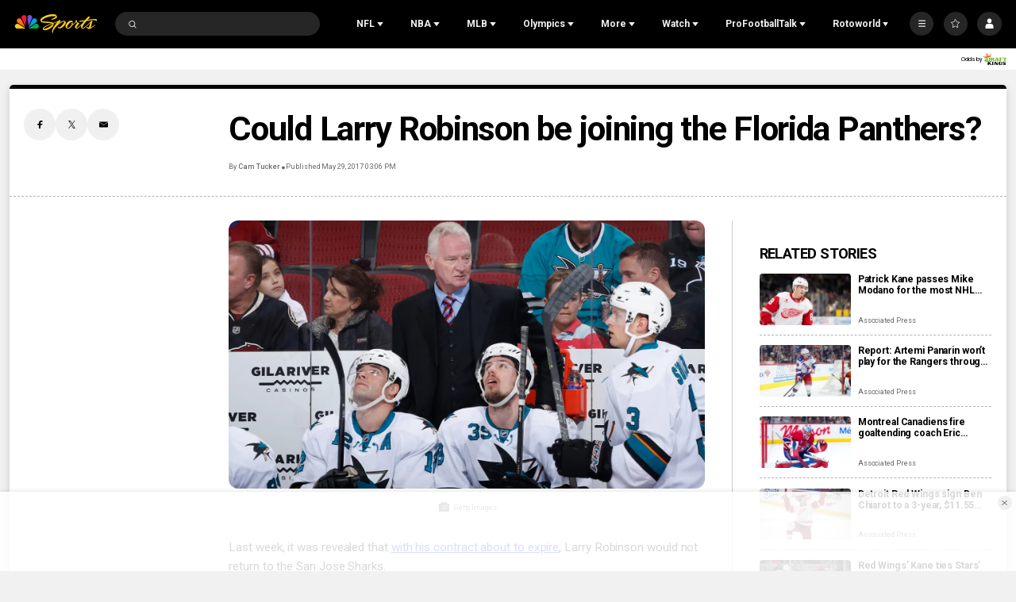

--- FILE ---
content_type: text/plain; charset=utf-8
request_url: https://widgets.media.sportradar.com/NBCUniversal/licensing
body_size: 10805
content:
[base64]/n5/55eTnb6cDkc4jbY42TRy2YdokcCFQ33MVdTCgqgqWoMIV0eQWLlsyNMIuGYWt+m7tkWabhu0fri3ke9DZnOau0t2WcDgNwOMbi4GEzr+n18lIktWuoixs3cRDLElHdjz7B84jtyR4pO8kA/ygqd4Am1WZH0I82HqfmfyXdnyrAxkqmGyYoLgnxol+3g7EXCUBGJaxsdWv6gv26Mhwot5Nzo8n4Im86d8u5rO3PiSrgyf+xV8yKOswBOx3K2JBPOVSluLnUJg6W9I6S6LtqjyjstuaxTnp9ZtSsUGZ0YFNd/nzp291AW30pyCly9tNPnskA03h3dsBuUz9+SPvtOBlG5STACV6M3qo2cl2MizpGr8XgNsSy33LsRljQMHPxXaSzsp7qmSHpHQs3XMzzQMD/dmqOvwCGmSbQXA/T/oYHaeRpgj+8BNKmvMLDsHfBCnL5ant2OoCoW0p7nsGpY6GwHlbQtxIAhtumxiTvyCj5nWO1tfpNHnRWMBwcECa+vhUwO6w62ySTJn55ZCvDCSdJrrVOZmo2AKY5G4f/cBbZKNm22WsT2SSxQFx2lKalFyTOmS5rAZ+4G1ACRM5a+xuodGi1bhCZPNmwxzR/l4GwaXyGWpmu4/kJOnB96AQooccyj1EPZbmNRr0f+Khnln5wBwDPO/j2/5TUVY2YYg9qW53+Ut4v4g9TA6H0YkFYEG+9tFu5dZdwbsl1FpmDChE3ouD6QKFNKUKQezwyxsrdUfZc1+4qiriOuqzLKU0K/emMsygIBX+B4RKluAf05YpAiOMSDRPqHpILLFQE7peBQluu5Qs/aEEqP7MDzFfn9ygU9vCofcbINMU3bhV6kZIv/n2IHnibi3QKUSf1tR6ClVKCRu1quGJZsEDZuZoki/Y6TNu40EAYX3Egz7FUzsKW+EK1gqTOs3hQd622e2uQxzeK/eGCLr4lPaXeYAqVV2D7QEmQPN6yi00oBS652CTTL+q93vc+VDj7Fzuu2z8lqLZ9oDbwYGVmPdJpejmp/[base64]/fz+G0BI+ceHAsJOtHQ/xMgzRMZHdPu453Ed0/mC0SFk7e3wR37uAXLrWNvsLiaN6hSirYZ33iD6E3ux6IcPMlcjENfmI1L2ONR7JXauhaJ1TFW6J1rlDqaWY1nQLpkVE11rMQ8rZLhjQcwjcGqDXKbC4AN/Zj8nUL8RP38Mdgxbwv+K44L4D+VN6GTn0GVSP7DCtoHhYskKShaTgsPviNG34xs+FnSxZ+XzyYTbx2DxrmQsAilmJPqQKFmkwODJNNvISpgf8eQhdud6c8SBhYhj/RttQimBzh4Uo0gXLAn237GwpZR+KVfR33BsQ6TTVOCzzwJEeTpCguyMqXvPt1ihEZFLWWVanMw0jOyqdNiCnfYLrsDHWv5SF8IvEjQkIeV01AKJfziIqvyzISAF0qWQ2RQhX6mK0zCLOgLu/SMMdLhJqOq3aDRp9FRtPA8tQdRmv1K+ngoFzBs+1LzHAOyC80feR/z6IudKqXDs54ZMJMA/Ifqy0/IztxZYXISTdnD0LGaSvW6dOo9FC24K8+SUf9gHWtKAE4uHxkqo3K1oqw9ace0nxN+/0Te74NMEEeVsFzB/62sLCtUwsh1Foo48R/o0QkZW0gzLC43pC9d0F/Nk/OLfhRckMl3pWO7JNkHOvdqyGDFAzVe5PQqLCbudRxvVIcdqQOgWCVGYWt5sHVF08+1ObAaM3UH6PgOAuqIa3eSKuoz8KmuBPCCQo6ODu1Wp1qRrcTtz5K9nXqbxCmpKlr3fiBh4iZ+PKEPE2wIS2mFOnKc8/HKxPtQ4eEt291rcdoUsVH8VMrYKpG+J059Gr8EPgL8CmIJQ/aG+ZbNY6cU2vyjqR3IegZPLTrwGvUHRJ3zI1A4RgzXz117gAPP3vfx4yURgZj+vx/NDt+uveQO/3adwOxAKRLTbzjYS4BVQ4Nf65ULp4WbkwjxLGuDWgh2jrPzXa4ItVrBWaTwxc65kAcEy3YpHBu6pIJO34Vqh/u8m9Y2kcATj+5PnbUZrmAZr/hknNX4xEa0Gx2vAPizJwTCJANgYtB7DzvPmH7aG642UJQIXBvRfmkuSFiXtaRFAYxcwnQ75m/l7/YewjIyhd3Vp2t1diDQKg5NnbHl+b9F2MJI34Qj7nKrKzjjRE86DIp1rNXhNS58KAEPK9nFbr0zdpNgGqL8JNVzug5h1aA6TgcKdG319PSa5UdZ8+b360Dmn+6QK9BHNPcOaE3KMofTykNYvo6ChRaL+okkAC5AdoQl6gJ/vTlk1SPGwOy7Ez6a0/Md66aL9NKEC3O5trsh+E8hsQuuuu1I4nSuSpoFWgWUMq5ODXZHe70FcTE6ZsDX1D2PeCmj6HVfpKiuhF6zc0ekWeF6J90FwK+5/iQUKg/Gw81+E22ZcNaMVCBtq7nynl5pW4YdyFHkMVEnrSsfaC8Z4LiIBvOf2Fq2ZmSH7NRz32WaUrCe5dRwR7KthUbjqQ5tCP0BgQPelNXvOFcxrjmeIIJiDagTCA1z7NgQSSXpVBhA1J5sX/dF1O0Fx0me35NkPpdV0IeRalZa65oACogKwy5zt2xkSR65h8xQFl/qL5eng2yfJ4aSHqpxcrPmsLSghVTuuHDdmFr2ts7jw11QPO5op3UeF4rUt75BeUngxKgU47i1IRNZ/jZ4xzMp3tAuo/4yCdf6kZDZvI1gMpXJIgfMC5Kyx7lADi4llvfBV/5rqCLBvqV4gbysAMqXLLjJyJY/NdeIlqGO8bdwX2nlT3FgwvzeVkJOw+L7ozXbOt1zW0wjVcAgtO8S3M7LkPE6oAuJed+bO3SpWTMJroQ9L3P/VWV0B9PPOl3SEe043O8YhF2DURUi9qhqzHjOu4aKR4A3yDihCYVkp8ySeTEBVvszoPih6YGwj9q5BjXFZ1n1LW7sHDUaqKAykqUhy29w0+1r64sx4t9salcrdFVz3UvK8CYl63viYUpae9RazC/DaDSu+HbsNH4DRG9pQAHEPhjsQYC2sV4oVNFmiIgi5a32SxoyYiTgWxLcWm+/nU1bqLFUK9ZgNNb6pFSF6di3Se9R3zbIHp8JHxB7w91+GgjH716kojpMuzQuZjTl0gCRxgx2DzP1CGOFcYjpETbE6Qv/OYsEn1snpXx+UmLjj0Zslymb/sxezj3MOzLYHGp3RKbb4N4tTWkY+xiDm9z9T2iSFyLYwb7HwdrQVMgYc+FVOiDGkW6wZHDpRqRi7Iaj9bxl4QfmHGeji+X7efbda3FKS4ciG7PhC29CRn5MvbChccTUyiCk39Xo1W/2LZ0C/E+kDGAaD7K6TCGoPBOo1kVHjiZWhC+zPLDzzOBPSyJaRkpmRLRvoY3Nj9UkIXG3HORltH74qxFizoHu/P5YbH8YLTVX/JfaKm4OVwQJm/e0r8GHHOWuPZcsuTt6pLg4w6grsS+wKhpKFcuLO7Kb6Fz511ZRJhxf+zGWWIyWSMekHnlEc0SlR4ZTxeIiVbup7gAcBKPIQaDeEhJ4xnh9rUXWyM9LK0uro1OY6vtKQexTuCm1F8vcvpyhcK2vPxUxoTxC54GnQuKBttJ+8fUIdNYZxEICqnSs1t5oSyWx3/Qq7bl0qCOHtW4mhwn0VO6emN1aXc7IPIvk+4JgVDB8bwAsJ2vDpfiTuk4L0J3slxCnpmPkli5KcKSHr+m+xYrfJQAZ/pD9MIli0JPX7Ffn09msgo90DIrP9jcMT7WzE+x2p2KrB+hjm12dSkUJrpnliJ992a4NKzVlWHau/2SkK4kH8IPfk7rOkyAXJbvjBPwdy+xiJyEADIX6lTnXn6i+cl7v+hrufu+CCJ0N/VLgcds0Jg/AIBkPrB7hrJ3AszvBDdYADGQDvlVaVbOXyAglJO24SX1VvvmXlMu3JYWryby2j6OwrKgiz0plu+nAAbOF9eLfLD10jvpB/[base64]/EruaoF+V0siVzEEO78t+CZItKjaSKSzS0vAJHNjMAabKjOmCwDXNZAUI+kjQcxyjhlewYWBNeC4dK0ioxNxnHCKt8Z+h2mnJVtZ0gRZPj9erYZUYlKk/hd4uTuT+Ri2VEOgrQzxAXt7maZJcBSEgat4V3IooS+GC8jyVZ9VlFsUzjQYe3VDNuD/yTXD9YE9OxwMaMcEkqTGiz9z+TXQN1nkpy04Usq0Sjtdr2tnvcPV/moUPjjy7yEjJjFecN0Wd+zKI/OgCrxfcgTgb27Gs7CW559RgMH4eCrUigv+e/TeOQ6g1K3dF5HhO/Lxc+yJWOVotBimFJfcq5e/2W7BR3/m9avJG7UfDEHOtc8/dSYG5SuGaTm+onEgarNyLVXK8RWjImGt8nZtB8zuDHvAXESBzfc73UULbbkH5kKqDXkqVxESWxxAj4UtXVWXtJSRNWAFLeLmz+osDFPiVPjj/qPXDyh9QyEIUpd5xjXV8eM1LpsZowafZwy0VmSxKgLRU88c3+v4wX7z49Kt7u2LWPGk/hhMu9DKqU7YNI7n5AtlRuF9rNnwJra9FL+RwIEQEYuq5rBaQg/l2lyLu3x3HiUs4DgBWDobXEgIydDotwcEG6QslpV52jYq5UfcIKNlIhjiBDTq+7s/jxeykPIx/jHh0XTY4rBnCU2dEbQ7M6a3wKkLa8pBzomJVaO5RyAAUGqA/eqeoxOeDgB9rmTyAyhxIprqBCA184sqOebnu7HWuN71AmBiU9HA/n5n8Dq/aDvIE1sxLDL80EL0XpxkKs/zbQm4QDyLkNQ/m8Crhv3/6+uXqdvqNjqJ2JMRN4Au5ANYfPdYrXKNwFQza6wO3kRHEjnNHam91BySRXlZ3BOApoBWHI1kzqupeZpoi7LjJ25f7h7c4/CRF+RDGQJ0/+RS5gYWP5J09BjCZduwbKnI70VtsY9QAojlS12wkLHAaZXcEpg+U0oRWr/4o6op9km/BH8BBo2uHwMBEpXZIp8NtL/[base64]/ZH48OohFr516BTXYIbAI9s6wah22OhGYxASUTVEDm3npRp71zfLVYEXH1bXz8CwcWJt+zicuAgud3gLYeF4rdmaqqUQyK0FVUK87xgxTRUAj8lZCMKa8+ya9XzLXRWJBz4363DB7IsMrM4N2yUlCYGX/zrMiZcysprbARFDkc6hYtp+ECSuCCb9yZRYWFdorvL32UUkt4gbSzKHnVeNXwfvhCDL+kV04bleX3b3oyFCy64mqSLo1mcCaq9EmLcVgdkEOywt6gMvyHXHaqhr4uRntX5sN7bJq/5IpqchZTteNy3HE7zkw2PlMncIFwDtp1VMcqrNlMDo25opzCN5kFtZnF3LXCYNTulidqhjmYgClHKFmpkFKSovKuZBPXLuXnIqu2QUwt46z4I2oiOxCwl7G7T1JV2uh6u0qax/hupgV2o1L04V00PbKYaMmWUFv1xEdNjFfEPjjx0dQuAwLdBdrDAqk3RHvm71t7tRDGd5isXU8Efdz8TjRqoq5CrOmRdQksMUCzvN+S99LH5R8EjfhKG4SpBpeY7tAJIK3+ygf8u4GwDEuF7PyPLaUuDBUaLuKetiMk6WECGZZ/cTPNgqSllwn5I9ZRbMqHndw4kbQjENz02FhdtfsvKkdS3YxUVmEFAHX8za9U6fRVfyiEIo3zV1hh+s35t/ees1kMZQr6S31P5mHAK8vzTB+JgH6q2vfpH/cH3s+sZWMc198EZu4c0q/lEvrA3Me5UWyGBhbGwA2Lg1LQKjIz1M7Q8XmvKM+1EtMkBdd/NeisOmyu0UaX+a98FzELsoOvMb3YzIDjQP1jfU3XC8QisdjxiHqUh1aeUS/lNo/akx3qSEYSuHWr5rcg7dPFGd5ls8L2MXnx0M6jbt1Wf1EICMzGMssrdF67hWASGuvlEUlwXxlJ0LTyaCHWMmQVUNG+HN9lvwIiontgxmWCL5tNwb1ZdLJOmPqYO2ROWhjt3jsHpHPxqx9wV22symWNgXyLKWqeWMrYN/Q2GqBWrOKXmLGUbxgxHQlEQyA/VtA2Kx1EX585Y/DMfU4js19PWlvYx/GnI69CNCLtN1ZkvHGDAQk1lkEsqThQv6wUtU46gRv8R78gjmw25pnCJBzqJI7APYSIoACpAQ3ileFwCkL/3na0NDfHYHCX1vqEmesenvQzJSQ0Ph9PmhHiaBuGbll0CH+eXdoqgwULVAXqkn+jxI4ojW/6DFe7pFtjP0PAwgCRrdpzQIphDwmTzimVXdWrik/6+GAr10YBb5fT5kaszz8F0urFZEcNTUZTeEL97jVRC1xZVKA6AoOa4673i4FmrJDJ8rYE/RRhZ3qeViWG/+jaqpkJmyyIFxtqvKl+DnW4m/tXJvlbc7ynxv2+ZM0lC0RgJPLXP6y9nXGQMfVjOeMEK1ezTNoWcArHiV7UbW/KASZoZmwPeRJu0A6UbUsR7CrFIVTzpiRIVXblzsrnMV7jFjmBFjs1GHhSuRvtCvfnNOtGP0KzvG7WVCiYRFSMl3oSfHVX3hCTwVsJmvKJhxLbxx4sQBh3A6bBpFD1hi3XvG0JYxlATK+Xhf1srVMk0Ta6fB3DXyxcQJMo5z9zuM3LA2m7GBDX/jyQiBluFgLyMggAYBXvvCqltD193uwdhtkL1pIzvfT2+Fn3owE7kG40AXNaTk50Omd3AXwV5h2FkV7c71nr4r/[base64]/MqeKad6drqtGGvNovutsj5xnfNcSPS5ijWRKgOi8YfuRT+NP7KVvNEPF+0GqhFp2n0hfxZkvIS3dYd7If3AwQPwkUrAyxDt4txImb4NOhAK3HMfIeEOnIHIeHK7SBFfOLtZsHakRiEHIsrw5z3+FvpJ5GfcXp1Gk/mLp0uLqdW4kPCeVzRZ6UK+gjH6DDiMhwLf5CGXqpAtBI/j4SA9kE6Cgpl8fgmPQxSx1pqg7ulR4sKbp4HKRZaWBQyHF0IngT9zloJ7On6VVdpPTg/W10BkP4E4zythM4+yTgoldvY1sKm0sFPtg/[base64]/TL/6f+0YdjJPgDMbGt1dCr2ChnvgGTUxeNvcpRnQJhZ5Q66QMcZEvkxahZYxGfihUPvFYDLzolmPuysQg/ohDEslGi4cbmIWTWzfVFY3LhUT6UZqcOoeXI0wj8DTzciG+6W45Tx+lzhOT+TxpzrIr7LgRnSdHSqRu4BHK9Js2EsALcd5GyUTr3FGJA04cjFu2Qt4vKpQdZOxRHEcKWT0+rhnh70c6zXTCMK+rvWA7hhdfQCcvwMVmGN1Lwj5xzzfJ2EU5wjmLOZzNh6gxK9jpizfX/[base64]/fYQ1eZN40CNli/DVmfRLtOVCnv8ux6o77Zlppa/RJHCqJpsfka31TurWxFNJ8H8vqKLRN58xqt7PaTKfN4NnEb6upFd6+kStTMGQmcXj2Z+g/5pNOdxqknS0+Ff8Ix4UwrE0hPxEtSrcYs/xG8odNmKgXxsp38yHUnZeAHlyM8c6ZflWBqOXaQeqObxqNg1WW3AoqxS7uaQMQ9LwMVTxmn2e8K+BjOL4jfwKbrDOUS6QM/1o+Cpe/pgCeUQR++zCtLptVu4Zwm+Rah2qWhUfwaxz2cXj6Mve61uxzKak+hsPJGINtWuioOBoy7Y3S87373pH+4tq5Q/cWlgjWAJ9ktz7IOnVzhcbpcO8e2hjCHPlTV5DzEyPTiJQCwM85URsB2rqW2LCYkp1x/MkfeEF8I8Qyu2MWMSv8yME/d0QidEPvaq6yX7BUWsnwRaQGMHwfnSmd6THXfY105bJ1AtgKG/v+BKo+j2fC13rF45uqV5DNtdFesvYo61QarvJ4/uw2zJ4V2sMRjrshTK9IWtJmbkfsMjvPBucYfiv5uvJ5P4KzPOkNYpgQZO0GUrNMuTKjQuM24h2tWrW8cyOOSIGjYrFvZDILolRzeOThpwoLSaceKmGg3mu45/imJMWYM0OLcRbR5GSy/jIxxXFBUzsU5V+Exm6tdS+Rf/Y4sKICLdvUYnzJuucHzeBSlbXR8VgKfJWTAfdqYxckqoTLk0NxXzvvJvuigWwHs6RgUSolTbvmDVZuGIr9ZyPWZkt/HhD9QD5cl7qkVlp7bq+DuO4cwerRKrTkN45S6Lz5IqrOihaPGz2QkV03zXb576bKbyjM22QnliSqCe+HVsgIBMFG1Y2o3Pn5VeyLa/vo9TrbXtK+vjasaKBZO6BXOM+L9j4BtlMS0u/owJorkpbMsdbdhARtg6WJIPPQDxJwxM3z1hHdXVpEiqRBvK5WXyOrYFSpAw513jWVV29R2n8FXXQDxq3P0czo0F08L0uS6BI1AdK4UZmya7XgXC3CCpkWYSOKjd3qafaQKSZ+vb+/aiulq3Ol0nRRsCSSLSIpdPlbJoC6OL40MYPKU3sSrf54yTL+QRnD49u5rEOwIKMdZAmiL8adGQxFZXdx33EFbUJSHWwoE96EwE2FTLxAbz0AKFtb5QWGOHexJevE3Uioph2dGwR8SDupIvUbJW1ffGT1wB7C+MwavffaqXGnG4Ur1yR6XfqEkXXFjEwZL/qbuGxRHmzbQv8zfwhwDkbF4I38fmFwVbxUeH9f2ZgmYkkqq6GadwKWB+1yZTToQuvZKwXonXx1y9dGgPvw3R0WmEFAoM/[base64]/5ZTffyFZ4GF1ti2u3+63NWuBUwYUatT6nQcwQY8aXggdEIVbC8a5Ivlg6JzNAQiq2kxyP6RBZOASCLYSwPqq+U0H6WjLV9CPVYfgL8y8LlMS1S408UbODBAorP5XjtoZpN9pfEt5snx/1NEWpyn4J5KuIajkBLx2H7iYrrTy5p7eNjfa06zlraxiThveecJoaQ0GVuRgIIna3WiAj5jyu9y50IxlSD7sEivJRAwMjemyLSXqHYEuxXBaXvxv7b9o2GJ8FrARvTnbDvTrtFibrg21heOUhMSufdQ233tQ2UEK+NyTl94nCBuuGNdLHVTaZodvU09UmOKNfW/mVmqUkSvh0CHjEv8iMea47wxA7Ed4L2tPbWyKm0j9SsNkm3iPivNVYhU1DOdYFjM0nTDOkbfLFrwe1/xKokkRleaiXixcOWko6jw7FYHvM0ovVSoHCElVokiG8RqAmHZff3xR0wQQ+8boPVwKQQvENIlRYc5fwnnIB6gOgg1YipclmHDtge152OWRqJUTEvL6jv2uRTluhBBW5kSjsIeML0k6/4F+h8CeMdE+0K2+7Jmi2xpuGF8yvV6/zWK+20RwOX5Urssl0sbQ3Mi4aqcnmEr91OFbXw/4N4cLGu3uyecks2GAFYpEISXZvXIpIN7eqFG5rRtJKNx7Jc/aRSN2DCSO0gTuBA82bXMimq4GQ+XiYl1rWOKHC7NSFllIYHXNtzwmNLQ4uxmzu1Ui0I/2VN+V7jxS6QZ9s1GdKTrVuNHY+EvYz6CKvtWkTnXoJT+yTfE7t/N3Kd3GibVji9g065Yl67hPZcQhsrs/Oz4sd3yY/nEotvtaVLqWJph5CVnxBDh+j+KmHU91KO6/pdmNUWL/+jFn518kh7M/ODOBXgM04nWgRtkTrwYNLnyV7DDpY9NFOA9fSnIzQew7Xi5EgcTf7tkVBofQOQDSWhS/c+qIqTB6cmH3vPgoVsGXsaOgKP6M22XhQgQA9u8ZPA+hk+UryoGzy3QtHY6bKdYSXXsQT5G6m4pYU/eIRJvFv4LncklravcdKtqvQVeUKE+1ZI2O0IU9A+i+jEz16boAAqN7B00mZW6Iv9H5sV69JNRRClTMh8KvmHgSoNv/LO5L1JUimFLv+y7ub3FTTcIEBl0h4YvLjXM4Wuxt8aCotvjFsS6OMraGwZ3qoYxC0+fPiiYfKR/S0L/bgz/hFcfH1ujC1a+Ly9icQR3xCQM9i2OjskwBJnk3FP0EGsh0BUHDgdBFrfesH9/IX9C8HH4RoEBejqCQn5dZeObi16W/F2ZlBFQE1LkSckNuNEsabIbD3XXSEdkWE8AbWCEuoOiiT+iuPftEpX8RQLBeCF8MPAi0Z2e1EM1DK+Kjm66miDtaqF3U7AMx/qjq1VdjltiLgM/dgCJUdcFxQMCcM4FWge3uM4wGWdKDuDa27fqguMOLzFdhbsgRHZm5jWdzNNVdezcU1cQ6dQrV3nt/3JdKdIFHuPSvO9gUTRU1g3i+JoAcCZ1V/D/sl8xx4iOtJU6bUtlYQM1bABnazupcGE0oRrL4pjRSerwcW8lffxijsbyN/6/U3yoZyXW2/gTx6p/0xRBg5vBA3h55aBfUA38U5HPJVeaQZw8VtE31orvrRqIj2/9ggjgli9Tzae7YDPUEmk5XK3AKgjMffgYqdnadgiYA738I4sTmAZklQazjJmhfkHlIpy8epEXRH6jnT7JDLivlVsg0TUkG0kFt+dHOPkC/ymu8Lgdo2iiW255MrBT0zZH8uZ63ExYEwPeg+hs/pxgU+FpIcU0Rnn4DXVHfIrlEdfHXTVQHPd7Eb0NUG3oXEZNJAtdgG0w5Hqj2JfZjq41PMI9sXc3kM8+J9bEaKTPMqTkUziGhMJbb3HvyFZD/UqNacIpRaQOPqemwT0W6yMxr0xe2nbI54r/H/[base64]/CWrCXS7X4qMBsSLs8miW4l9j3GcJw1p3xk41k2AUUXLastE9PpXwrv+l5wbUybSwDQchF0uzSo/TPdw3990TOzMP38S7T+Vy6H+ZY6bO3P7Q6JcF85+7V6doUkwR5o+JnFNYl8UZ7iRk6Z3CPt13QnZ8+tm2HXpeMhM6eMOvM1SUl9e+EoPsEmToyOc9uVfl9VXk5RSqWuSb6zrgMYBkn91yeWbijIhl8lQ4rw8vH+T2EXLHmV4ZDkmjyCDf7UUT6K3LKU7mC/B7dGAAEBnHx07lNDe3c0hEcZiKJzxK4uoRHNYYhJETsJQy2cfiGhBHZW2kRXj4/9su8EsKar+rBS9VG9jgA6d2KEl42ybvbPCfP3VXMPb0gGwMlmb5BdAJRuPEHfJg+RcK1hLL665EAMrG65hFThrghEkx4eMCs5pVyF4IFBP/SmRa/pPkZcyQ7Pd3rFAaA8PRu37rwtp0XHnai6A9CirOjIkuDNAlcfx/a/jsci+hsXk1mRFAZBWIFJvQAnRZYMRipMWt24E2Q7toLQ7PRb4X9HTjPwz/hZ01AojLvnb7v14UETO31J9pD+jjtnCDC0VF/T+G9YE9pXWXDRtZzSUK7K0QSEvbsCXldcGhFuwMvQqvBpWDgf7TQMHcEsvnPIk7ZSzBuGocarBX6/GIqAkwOft7iF8JCzAy3mKUNushELUANPnJJ1p6YRUnX/Q6mRRMrhMOJ4u/CO2j/iG9Is6EPa+osfB+xg0cl55czGayTW/zu/Fvm68hciXQdRP90dXIuTNvIDaIoySa93h4P1un21UCnKgigcQWzp0hd5Y6Arq3teYAWjl8fHEXdyql+ApzG5HswYs+okK16XJJm+U1rU1xC1o0+Fvvx491HxjZWBRd1sMZxe/nJmi9nR+8OrTybwDBeGnqBJQ7SEvumtWpEfO1YHGJXV9GO+J/IX6vAi52njUl25xrUo+97cT0KCSPHvQ4MocyoDSJnXFeW9pALEJ4uQ8VXEHGt/+kkwGpBmZ8NvLdXaIeC0qfiex+HXlfIVEsjggrHzcb1DuQ6MRnTWTWoF56v3IHGdJ/[base64]/lj/Q8joHbwHlFNWvOPSXWQztoVCee05FzJLQJgplYwmfvTeb4Ksv4zhCb/fq0+OlOOeRWm+Z3E7cxuGz7GCc6Bxbupazf0tuwKxvOiW7I/VWZdzxzxIF6Ee5SchD+wvfY+cV4ohKeLrAtnV2ktGSST78woGqHvOpE2L0jI/9ybjzLHcEVEAoVO9hiXw0w2e2tacqxilnr909wFXK/zscu7HhOHyZ+c8PS5uNp9gXEvQxaRCblfRyXAka1m+tCE6XbY99lxuzSFFLyt5pPCr++lGEGWUzlFtgJ/xEZKJGbTzpL5spozShHtpz8v/UYfJ1i+CfNFcCYI8w1DUatYsrN7/IaG2nfMg0JutzVnP9jeeGM4gh9J9rWlMjlqqrH6BaY1f61HSiz8+ur3A+gC+1CWVnY9/Ge6xkUjmriuZtc+gk7QpL7NhrKhJPyAEYGq9+Hdd33+KWEvXMQS5pgvIj3x7nHI87UARQpbj+0ujp8ouJCDck7KzL9bJqjNLT44d7fBBdM4xDwa2+5wlTOhsGQBqrVuYUwZmY=